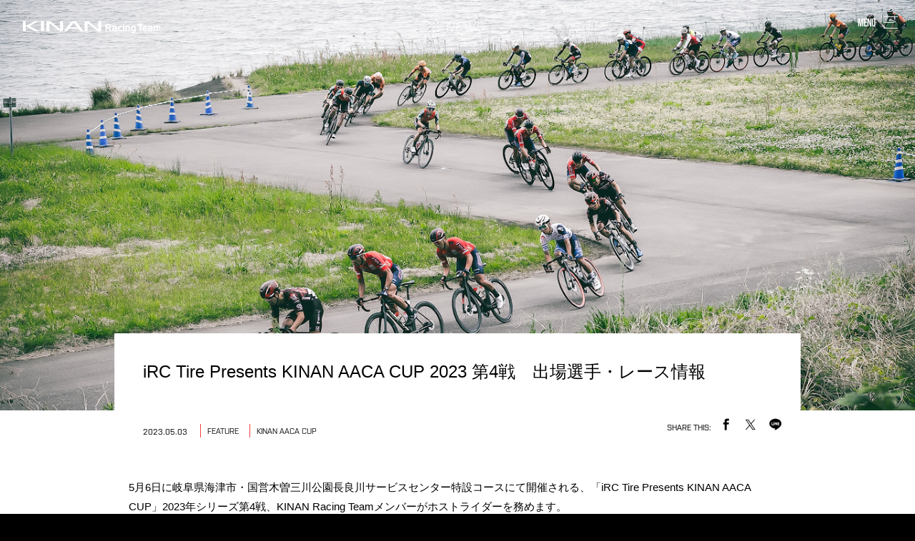

--- FILE ---
content_type: text/html; charset=UTF-8
request_url: https://kinan.racing/news/feature/18380.html
body_size: 12667
content:
<!doctype html>

<head>
    <!-- Global site tag (gtag.js) - Google Analytics -->
    <script async src="https://www.googletagmanager.com/gtag/js?id=UA-65209908-1"></script>
    <script>
    window.dataLayer = window.dataLayer || [];

    function gtag() {
        dataLayer.push(arguments);
    }
    gtag('js', new Date());

    gtag('config', 'UA-65209908-1');
    </script>
    <meta http-equiv="Content-Type" content="text/html; charset=UTF-8">
    <meta http-equiv="X-UA-Compatible" content="IE=edge,chrome=1">
    <meta http-equiv="content-language" content="ja">
    
        
    
    <meta name="viewport" content="width=1100">
    
    <!-- icons -->
    <link rel="shortcut icon" href="/favicon.ico">
    <link rel="apple-touch-icon" href="/apple-touch-icon.png">
    <link rel="apple-touch-icon-precomposed" href="/apple-touch-icon.png">
    <!-- /icons -->
    <link rel="stylesheet" href="https://use.typekit.net/jze2kas.css">
    <link rel="stylesheet" href="/asset/css/default.css" media="all">
    <link rel="stylesheet" href="/asset/css/common.css?202601230521" media="all">
    <link rel="stylesheet" href="/asset/css/animate.css" media="all">
    <link rel="stylesheet" href="/asset/css/slick.css" media="all">
        <script src="https://ajax.googleapis.com/ajax/libs/jquery/2.1.1/jquery.min.js"></script>
    <script src="/asset/js/common.js"></script>
    <script src="/asset/js/scroll.js"></script>
    <script src="/asset/js/slick.min.js"></script>
    <script src="/asset/js/jquery.cookie.js"></script>

        <script>
    $(window).on('load', function() {
        $('header').addClass('in');
    });
    </script>
    
        
		<!-- All in One SEO 4.9.0 - aioseo.com -->
		<title>iRC Tire Presents KINAN AACA CUP 2023 第4戦 出場選手・レース情報 | KINAN Racing Team</title>
	<meta name="robots" content="max-image-preview:large" />
	<meta name="author" content="編集者"/>
	<link rel="canonical" href="https://kinan.racing/news/feature/18380.html" />
	<meta name="generator" content="All in One SEO (AIOSEO) 4.9.0" />
		<meta property="og:locale" content="ja_JP" />
		<meta property="og:site_name" content="KINAN Racing Team" />
		<meta property="og:type" content="article" />
		<meta property="og:title" content="iRC Tire Presents KINAN AACA CUP 2023 第4戦 出場選手・レース情報 | KINAN Racing Team" />
		<meta property="og:url" content="https://kinan.racing/news/feature/18380.html" />
		<meta property="og:image" content="https://kinan.racing/wp-content/uploads/2023/05/DSCF5837_.jpg" />
		<meta property="og:image:secure_url" content="https://kinan.racing/wp-content/uploads/2023/05/DSCF5837_.jpg" />
		<meta property="og:image:width" content="1366" />
		<meta property="og:image:height" content="614" />
		<meta property="article:published_time" content="2023-05-03T05:00:40+00:00" />
		<meta property="article:modified_time" content="2023-05-03T04:52:45+00:00" />
		<meta name="twitter:card" content="summary_large_image" />
		<meta name="twitter:title" content="iRC Tire Presents KINAN AACA CUP 2023 第4戦 出場選手・レース情報 | KINAN Racing Team" />
		<meta name="twitter:image" content="https://kinan.racing/wp-content/uploads/2023/05/DSCF5837_.jpg" />
		<script type="application/ld+json" class="aioseo-schema">
			{"@context":"https:\/\/schema.org","@graph":[{"@type":"Article","@id":"https:\/\/kinan.racing\/news\/feature\/18380.html#article","name":"iRC Tire Presents KINAN AACA CUP 2023 \u7b2c4\u6226 \u51fa\u5834\u9078\u624b\u30fb\u30ec\u30fc\u30b9\u60c5\u5831 | KINAN Racing Team","headline":"iRC Tire Presents KINAN AACA CUP 2023 \u7b2c4\u6226\u3000\u51fa\u5834\u9078\u624b\u30fb\u30ec\u30fc\u30b9\u60c5\u5831","author":{"@id":"https:\/\/kinan.racing\/author\/kct_editor#author"},"publisher":{"@id":"https:\/\/kinan.racing\/#organization"},"image":{"@type":"ImageObject","url":"https:\/\/kinan.racing\/wp-content\/uploads\/2023\/05\/DSCF5837_.jpg","width":1366,"height":614},"datePublished":"2023-05-03T14:00:40+09:00","dateModified":"2023-05-03T13:52:45+09:00","inLanguage":"ja","mainEntityOfPage":{"@id":"https:\/\/kinan.racing\/news\/feature\/18380.html#webpage"},"isPartOf":{"@id":"https:\/\/kinan.racing\/news\/feature\/18380.html#webpage"},"articleSection":"FEATURE"},{"@type":"BreadcrumbList","@id":"https:\/\/kinan.racing\/news\/feature\/18380.html#breadcrumblist","itemListElement":[{"@type":"ListItem","@id":"https:\/\/kinan.racing#listItem","position":1,"name":"\u30db\u30fc\u30e0","item":"https:\/\/kinan.racing","nextItem":{"@type":"ListItem","@id":"https:\/\/kinan.racing\/category\/news#listItem","name":"NEWS"}},{"@type":"ListItem","@id":"https:\/\/kinan.racing\/category\/news#listItem","position":2,"name":"NEWS","item":"https:\/\/kinan.racing\/category\/news","nextItem":{"@type":"ListItem","@id":"https:\/\/kinan.racing\/category\/news\/feature#listItem","name":"FEATURE"},"previousItem":{"@type":"ListItem","@id":"https:\/\/kinan.racing#listItem","name":"\u30db\u30fc\u30e0"}},{"@type":"ListItem","@id":"https:\/\/kinan.racing\/category\/news\/feature#listItem","position":3,"name":"FEATURE","item":"https:\/\/kinan.racing\/category\/news\/feature","nextItem":{"@type":"ListItem","@id":"https:\/\/kinan.racing\/news\/feature\/18380.html#listItem","name":"iRC Tire Presents KINAN AACA CUP 2023 \u7b2c4\u6226\u3000\u51fa\u5834\u9078\u624b\u30fb\u30ec\u30fc\u30b9\u60c5\u5831"},"previousItem":{"@type":"ListItem","@id":"https:\/\/kinan.racing\/category\/news#listItem","name":"NEWS"}},{"@type":"ListItem","@id":"https:\/\/kinan.racing\/news\/feature\/18380.html#listItem","position":4,"name":"iRC Tire Presents KINAN AACA CUP 2023 \u7b2c4\u6226\u3000\u51fa\u5834\u9078\u624b\u30fb\u30ec\u30fc\u30b9\u60c5\u5831","previousItem":{"@type":"ListItem","@id":"https:\/\/kinan.racing\/category\/news\/feature#listItem","name":"FEATURE"}}]},{"@type":"Organization","@id":"https:\/\/kinan.racing\/#organization","name":"KINAN Racing Team","description":"\u56fd\u5185\u5916\u3067\u81ea\u8ee2\u8eca\u30ec\u30fc\u30b9\u6d3b\u52d5\u3092\u884c\u3046\u3001\u30ad\u30ca\u30f3\u30ec\u30fc\u30b7\u30f3\u30b0\u30c1\u30fc\u30e0\u306e\u516c\u5f0f\u30b5\u30a4\u30c8\u3067\u3059\u3002\u9078\u624b\u3084\u30ec\u30fc\u30b9\u306f\u3082\u3061\u308d\u3093\u3001\u30b9\u30bf\u30c3\u30d5\u3084\u30d1\u30fc\u30c8\u30ca\u30fc\u306b\u3044\u305f\u308b\u307e\u3067\u30c6\u30fc\u30e0\u306e\u516c\u5f0f\u60c5\u5831\u3092\u307f\u306a\u3055\u307e\u306b\u304a\u5c4a\u3051\u3057\u307e\u3059\u3002","url":"https:\/\/kinan.racing\/"},{"@type":"Person","@id":"https:\/\/kinan.racing\/author\/kct_editor#author","url":"https:\/\/kinan.racing\/author\/kct_editor","name":"\u7de8\u96c6\u8005","image":{"@type":"ImageObject","@id":"https:\/\/kinan.racing\/news\/feature\/18380.html#authorImage","url":"https:\/\/secure.gravatar.com\/avatar\/b025d777a9369cb62e5523bdd686d0524404e600de8d038d7158d20b6549e672?s=96&d=mm&r=g","width":96,"height":96,"caption":"\u7de8\u96c6\u8005"}},{"@type":"WebPage","@id":"https:\/\/kinan.racing\/news\/feature\/18380.html#webpage","url":"https:\/\/kinan.racing\/news\/feature\/18380.html","name":"iRC Tire Presents KINAN AACA CUP 2023 \u7b2c4\u6226 \u51fa\u5834\u9078\u624b\u30fb\u30ec\u30fc\u30b9\u60c5\u5831 | KINAN Racing Team","inLanguage":"ja","isPartOf":{"@id":"https:\/\/kinan.racing\/#website"},"breadcrumb":{"@id":"https:\/\/kinan.racing\/news\/feature\/18380.html#breadcrumblist"},"author":{"@id":"https:\/\/kinan.racing\/author\/kct_editor#author"},"creator":{"@id":"https:\/\/kinan.racing\/author\/kct_editor#author"},"image":{"@type":"ImageObject","url":"https:\/\/kinan.racing\/wp-content\/uploads\/2023\/05\/DSCF5837_.jpg","@id":"https:\/\/kinan.racing\/news\/feature\/18380.html\/#mainImage","width":1366,"height":614},"primaryImageOfPage":{"@id":"https:\/\/kinan.racing\/news\/feature\/18380.html#mainImage"},"datePublished":"2023-05-03T14:00:40+09:00","dateModified":"2023-05-03T13:52:45+09:00"},{"@type":"WebSite","@id":"https:\/\/kinan.racing\/#website","url":"https:\/\/kinan.racing\/","name":"KINAN Racing Team","description":"\u56fd\u5185\u5916\u3067\u81ea\u8ee2\u8eca\u30ec\u30fc\u30b9\u6d3b\u52d5\u3092\u884c\u3046\u3001\u30ad\u30ca\u30f3\u30ec\u30fc\u30b7\u30f3\u30b0\u30c1\u30fc\u30e0\u306e\u516c\u5f0f\u30b5\u30a4\u30c8\u3067\u3059\u3002\u9078\u624b\u3084\u30ec\u30fc\u30b9\u306f\u3082\u3061\u308d\u3093\u3001\u30b9\u30bf\u30c3\u30d5\u3084\u30d1\u30fc\u30c8\u30ca\u30fc\u306b\u3044\u305f\u308b\u307e\u3067\u30c6\u30fc\u30e0\u306e\u516c\u5f0f\u60c5\u5831\u3092\u307f\u306a\u3055\u307e\u306b\u304a\u5c4a\u3051\u3057\u307e\u3059\u3002","inLanguage":"ja","publisher":{"@id":"https:\/\/kinan.racing\/#organization"}}]}
		</script>
		<!-- All in One SEO -->

<script type="text/javascript">
/* <![CDATA[ */
window._wpemojiSettings = {"baseUrl":"https:\/\/s.w.org\/images\/core\/emoji\/16.0.1\/72x72\/","ext":".png","svgUrl":"https:\/\/s.w.org\/images\/core\/emoji\/16.0.1\/svg\/","svgExt":".svg","source":{"concatemoji":"https:\/\/kinan.racing\/wp-includes\/js\/wp-emoji-release.min.js?ver=6.8.3"}};
/*! This file is auto-generated */
!function(s,n){var o,i,e;function c(e){try{var t={supportTests:e,timestamp:(new Date).valueOf()};sessionStorage.setItem(o,JSON.stringify(t))}catch(e){}}function p(e,t,n){e.clearRect(0,0,e.canvas.width,e.canvas.height),e.fillText(t,0,0);var t=new Uint32Array(e.getImageData(0,0,e.canvas.width,e.canvas.height).data),a=(e.clearRect(0,0,e.canvas.width,e.canvas.height),e.fillText(n,0,0),new Uint32Array(e.getImageData(0,0,e.canvas.width,e.canvas.height).data));return t.every(function(e,t){return e===a[t]})}function u(e,t){e.clearRect(0,0,e.canvas.width,e.canvas.height),e.fillText(t,0,0);for(var n=e.getImageData(16,16,1,1),a=0;a<n.data.length;a++)if(0!==n.data[a])return!1;return!0}function f(e,t,n,a){switch(t){case"flag":return n(e,"\ud83c\udff3\ufe0f\u200d\u26a7\ufe0f","\ud83c\udff3\ufe0f\u200b\u26a7\ufe0f")?!1:!n(e,"\ud83c\udde8\ud83c\uddf6","\ud83c\udde8\u200b\ud83c\uddf6")&&!n(e,"\ud83c\udff4\udb40\udc67\udb40\udc62\udb40\udc65\udb40\udc6e\udb40\udc67\udb40\udc7f","\ud83c\udff4\u200b\udb40\udc67\u200b\udb40\udc62\u200b\udb40\udc65\u200b\udb40\udc6e\u200b\udb40\udc67\u200b\udb40\udc7f");case"emoji":return!a(e,"\ud83e\udedf")}return!1}function g(e,t,n,a){var r="undefined"!=typeof WorkerGlobalScope&&self instanceof WorkerGlobalScope?new OffscreenCanvas(300,150):s.createElement("canvas"),o=r.getContext("2d",{willReadFrequently:!0}),i=(o.textBaseline="top",o.font="600 32px Arial",{});return e.forEach(function(e){i[e]=t(o,e,n,a)}),i}function t(e){var t=s.createElement("script");t.src=e,t.defer=!0,s.head.appendChild(t)}"undefined"!=typeof Promise&&(o="wpEmojiSettingsSupports",i=["flag","emoji"],n.supports={everything:!0,everythingExceptFlag:!0},e=new Promise(function(e){s.addEventListener("DOMContentLoaded",e,{once:!0})}),new Promise(function(t){var n=function(){try{var e=JSON.parse(sessionStorage.getItem(o));if("object"==typeof e&&"number"==typeof e.timestamp&&(new Date).valueOf()<e.timestamp+604800&&"object"==typeof e.supportTests)return e.supportTests}catch(e){}return null}();if(!n){if("undefined"!=typeof Worker&&"undefined"!=typeof OffscreenCanvas&&"undefined"!=typeof URL&&URL.createObjectURL&&"undefined"!=typeof Blob)try{var e="postMessage("+g.toString()+"("+[JSON.stringify(i),f.toString(),p.toString(),u.toString()].join(",")+"));",a=new Blob([e],{type:"text/javascript"}),r=new Worker(URL.createObjectURL(a),{name:"wpTestEmojiSupports"});return void(r.onmessage=function(e){c(n=e.data),r.terminate(),t(n)})}catch(e){}c(n=g(i,f,p,u))}t(n)}).then(function(e){for(var t in e)n.supports[t]=e[t],n.supports.everything=n.supports.everything&&n.supports[t],"flag"!==t&&(n.supports.everythingExceptFlag=n.supports.everythingExceptFlag&&n.supports[t]);n.supports.everythingExceptFlag=n.supports.everythingExceptFlag&&!n.supports.flag,n.DOMReady=!1,n.readyCallback=function(){n.DOMReady=!0}}).then(function(){return e}).then(function(){var e;n.supports.everything||(n.readyCallback(),(e=n.source||{}).concatemoji?t(e.concatemoji):e.wpemoji&&e.twemoji&&(t(e.twemoji),t(e.wpemoji)))}))}((window,document),window._wpemojiSettings);
/* ]]> */
</script>
<style id='wp-emoji-styles-inline-css' type='text/css'>

	img.wp-smiley, img.emoji {
		display: inline !important;
		border: none !important;
		box-shadow: none !important;
		height: 1em !important;
		width: 1em !important;
		margin: 0 0.07em !important;
		vertical-align: -0.1em !important;
		background: none !important;
		padding: 0 !important;
	}
</style>
<link rel='stylesheet' id='wp-block-library-css' href='https://kinan.racing/wp-includes/css/dist/block-library/style.min.css?ver=6.8.3' type='text/css' media='all' />
<style id='classic-theme-styles-inline-css' type='text/css'>
/*! This file is auto-generated */
.wp-block-button__link{color:#fff;background-color:#32373c;border-radius:9999px;box-shadow:none;text-decoration:none;padding:calc(.667em + 2px) calc(1.333em + 2px);font-size:1.125em}.wp-block-file__button{background:#32373c;color:#fff;text-decoration:none}
</style>
<link rel='stylesheet' id='aioseo/css/src/vue/standalone/blocks/table-of-contents/global.scss-css' href='https://kinan.racing/wp-content/plugins/all-in-one-seo-pack/dist/Lite/assets/css/table-of-contents/global.e90f6d47.css?ver=4.9.0' type='text/css' media='all' />
<style id='global-styles-inline-css' type='text/css'>
:root{--wp--preset--aspect-ratio--square: 1;--wp--preset--aspect-ratio--4-3: 4/3;--wp--preset--aspect-ratio--3-4: 3/4;--wp--preset--aspect-ratio--3-2: 3/2;--wp--preset--aspect-ratio--2-3: 2/3;--wp--preset--aspect-ratio--16-9: 16/9;--wp--preset--aspect-ratio--9-16: 9/16;--wp--preset--color--black: #000000;--wp--preset--color--cyan-bluish-gray: #abb8c3;--wp--preset--color--white: #ffffff;--wp--preset--color--pale-pink: #f78da7;--wp--preset--color--vivid-red: #cf2e2e;--wp--preset--color--luminous-vivid-orange: #ff6900;--wp--preset--color--luminous-vivid-amber: #fcb900;--wp--preset--color--light-green-cyan: #7bdcb5;--wp--preset--color--vivid-green-cyan: #00d084;--wp--preset--color--pale-cyan-blue: #8ed1fc;--wp--preset--color--vivid-cyan-blue: #0693e3;--wp--preset--color--vivid-purple: #9b51e0;--wp--preset--gradient--vivid-cyan-blue-to-vivid-purple: linear-gradient(135deg,rgba(6,147,227,1) 0%,rgb(155,81,224) 100%);--wp--preset--gradient--light-green-cyan-to-vivid-green-cyan: linear-gradient(135deg,rgb(122,220,180) 0%,rgb(0,208,130) 100%);--wp--preset--gradient--luminous-vivid-amber-to-luminous-vivid-orange: linear-gradient(135deg,rgba(252,185,0,1) 0%,rgba(255,105,0,1) 100%);--wp--preset--gradient--luminous-vivid-orange-to-vivid-red: linear-gradient(135deg,rgba(255,105,0,1) 0%,rgb(207,46,46) 100%);--wp--preset--gradient--very-light-gray-to-cyan-bluish-gray: linear-gradient(135deg,rgb(238,238,238) 0%,rgb(169,184,195) 100%);--wp--preset--gradient--cool-to-warm-spectrum: linear-gradient(135deg,rgb(74,234,220) 0%,rgb(151,120,209) 20%,rgb(207,42,186) 40%,rgb(238,44,130) 60%,rgb(251,105,98) 80%,rgb(254,248,76) 100%);--wp--preset--gradient--blush-light-purple: linear-gradient(135deg,rgb(255,206,236) 0%,rgb(152,150,240) 100%);--wp--preset--gradient--blush-bordeaux: linear-gradient(135deg,rgb(254,205,165) 0%,rgb(254,45,45) 50%,rgb(107,0,62) 100%);--wp--preset--gradient--luminous-dusk: linear-gradient(135deg,rgb(255,203,112) 0%,rgb(199,81,192) 50%,rgb(65,88,208) 100%);--wp--preset--gradient--pale-ocean: linear-gradient(135deg,rgb(255,245,203) 0%,rgb(182,227,212) 50%,rgb(51,167,181) 100%);--wp--preset--gradient--electric-grass: linear-gradient(135deg,rgb(202,248,128) 0%,rgb(113,206,126) 100%);--wp--preset--gradient--midnight: linear-gradient(135deg,rgb(2,3,129) 0%,rgb(40,116,252) 100%);--wp--preset--font-size--small: 13px;--wp--preset--font-size--medium: 20px;--wp--preset--font-size--large: 36px;--wp--preset--font-size--x-large: 42px;--wp--preset--spacing--20: 0.44rem;--wp--preset--spacing--30: 0.67rem;--wp--preset--spacing--40: 1rem;--wp--preset--spacing--50: 1.5rem;--wp--preset--spacing--60: 2.25rem;--wp--preset--spacing--70: 3.38rem;--wp--preset--spacing--80: 5.06rem;--wp--preset--shadow--natural: 6px 6px 9px rgba(0, 0, 0, 0.2);--wp--preset--shadow--deep: 12px 12px 50px rgba(0, 0, 0, 0.4);--wp--preset--shadow--sharp: 6px 6px 0px rgba(0, 0, 0, 0.2);--wp--preset--shadow--outlined: 6px 6px 0px -3px rgba(255, 255, 255, 1), 6px 6px rgba(0, 0, 0, 1);--wp--preset--shadow--crisp: 6px 6px 0px rgba(0, 0, 0, 1);}:where(.is-layout-flex){gap: 0.5em;}:where(.is-layout-grid){gap: 0.5em;}body .is-layout-flex{display: flex;}.is-layout-flex{flex-wrap: wrap;align-items: center;}.is-layout-flex > :is(*, div){margin: 0;}body .is-layout-grid{display: grid;}.is-layout-grid > :is(*, div){margin: 0;}:where(.wp-block-columns.is-layout-flex){gap: 2em;}:where(.wp-block-columns.is-layout-grid){gap: 2em;}:where(.wp-block-post-template.is-layout-flex){gap: 1.25em;}:where(.wp-block-post-template.is-layout-grid){gap: 1.25em;}.has-black-color{color: var(--wp--preset--color--black) !important;}.has-cyan-bluish-gray-color{color: var(--wp--preset--color--cyan-bluish-gray) !important;}.has-white-color{color: var(--wp--preset--color--white) !important;}.has-pale-pink-color{color: var(--wp--preset--color--pale-pink) !important;}.has-vivid-red-color{color: var(--wp--preset--color--vivid-red) !important;}.has-luminous-vivid-orange-color{color: var(--wp--preset--color--luminous-vivid-orange) !important;}.has-luminous-vivid-amber-color{color: var(--wp--preset--color--luminous-vivid-amber) !important;}.has-light-green-cyan-color{color: var(--wp--preset--color--light-green-cyan) !important;}.has-vivid-green-cyan-color{color: var(--wp--preset--color--vivid-green-cyan) !important;}.has-pale-cyan-blue-color{color: var(--wp--preset--color--pale-cyan-blue) !important;}.has-vivid-cyan-blue-color{color: var(--wp--preset--color--vivid-cyan-blue) !important;}.has-vivid-purple-color{color: var(--wp--preset--color--vivid-purple) !important;}.has-black-background-color{background-color: var(--wp--preset--color--black) !important;}.has-cyan-bluish-gray-background-color{background-color: var(--wp--preset--color--cyan-bluish-gray) !important;}.has-white-background-color{background-color: var(--wp--preset--color--white) !important;}.has-pale-pink-background-color{background-color: var(--wp--preset--color--pale-pink) !important;}.has-vivid-red-background-color{background-color: var(--wp--preset--color--vivid-red) !important;}.has-luminous-vivid-orange-background-color{background-color: var(--wp--preset--color--luminous-vivid-orange) !important;}.has-luminous-vivid-amber-background-color{background-color: var(--wp--preset--color--luminous-vivid-amber) !important;}.has-light-green-cyan-background-color{background-color: var(--wp--preset--color--light-green-cyan) !important;}.has-vivid-green-cyan-background-color{background-color: var(--wp--preset--color--vivid-green-cyan) !important;}.has-pale-cyan-blue-background-color{background-color: var(--wp--preset--color--pale-cyan-blue) !important;}.has-vivid-cyan-blue-background-color{background-color: var(--wp--preset--color--vivid-cyan-blue) !important;}.has-vivid-purple-background-color{background-color: var(--wp--preset--color--vivid-purple) !important;}.has-black-border-color{border-color: var(--wp--preset--color--black) !important;}.has-cyan-bluish-gray-border-color{border-color: var(--wp--preset--color--cyan-bluish-gray) !important;}.has-white-border-color{border-color: var(--wp--preset--color--white) !important;}.has-pale-pink-border-color{border-color: var(--wp--preset--color--pale-pink) !important;}.has-vivid-red-border-color{border-color: var(--wp--preset--color--vivid-red) !important;}.has-luminous-vivid-orange-border-color{border-color: var(--wp--preset--color--luminous-vivid-orange) !important;}.has-luminous-vivid-amber-border-color{border-color: var(--wp--preset--color--luminous-vivid-amber) !important;}.has-light-green-cyan-border-color{border-color: var(--wp--preset--color--light-green-cyan) !important;}.has-vivid-green-cyan-border-color{border-color: var(--wp--preset--color--vivid-green-cyan) !important;}.has-pale-cyan-blue-border-color{border-color: var(--wp--preset--color--pale-cyan-blue) !important;}.has-vivid-cyan-blue-border-color{border-color: var(--wp--preset--color--vivid-cyan-blue) !important;}.has-vivid-purple-border-color{border-color: var(--wp--preset--color--vivid-purple) !important;}.has-vivid-cyan-blue-to-vivid-purple-gradient-background{background: var(--wp--preset--gradient--vivid-cyan-blue-to-vivid-purple) !important;}.has-light-green-cyan-to-vivid-green-cyan-gradient-background{background: var(--wp--preset--gradient--light-green-cyan-to-vivid-green-cyan) !important;}.has-luminous-vivid-amber-to-luminous-vivid-orange-gradient-background{background: var(--wp--preset--gradient--luminous-vivid-amber-to-luminous-vivid-orange) !important;}.has-luminous-vivid-orange-to-vivid-red-gradient-background{background: var(--wp--preset--gradient--luminous-vivid-orange-to-vivid-red) !important;}.has-very-light-gray-to-cyan-bluish-gray-gradient-background{background: var(--wp--preset--gradient--very-light-gray-to-cyan-bluish-gray) !important;}.has-cool-to-warm-spectrum-gradient-background{background: var(--wp--preset--gradient--cool-to-warm-spectrum) !important;}.has-blush-light-purple-gradient-background{background: var(--wp--preset--gradient--blush-light-purple) !important;}.has-blush-bordeaux-gradient-background{background: var(--wp--preset--gradient--blush-bordeaux) !important;}.has-luminous-dusk-gradient-background{background: var(--wp--preset--gradient--luminous-dusk) !important;}.has-pale-ocean-gradient-background{background: var(--wp--preset--gradient--pale-ocean) !important;}.has-electric-grass-gradient-background{background: var(--wp--preset--gradient--electric-grass) !important;}.has-midnight-gradient-background{background: var(--wp--preset--gradient--midnight) !important;}.has-small-font-size{font-size: var(--wp--preset--font-size--small) !important;}.has-medium-font-size{font-size: var(--wp--preset--font-size--medium) !important;}.has-large-font-size{font-size: var(--wp--preset--font-size--large) !important;}.has-x-large-font-size{font-size: var(--wp--preset--font-size--x-large) !important;}
:where(.wp-block-post-template.is-layout-flex){gap: 1.25em;}:where(.wp-block-post-template.is-layout-grid){gap: 1.25em;}
:where(.wp-block-columns.is-layout-flex){gap: 2em;}:where(.wp-block-columns.is-layout-grid){gap: 2em;}
:root :where(.wp-block-pullquote){font-size: 1.5em;line-height: 1.6;}
</style>
<link rel="https://api.w.org/" href="https://kinan.racing/wp-json/" /><link rel="alternate" title="JSON" type="application/json" href="https://kinan.racing/wp-json/wp/v2/posts/18380" /><link rel='shortlink' href='https://kinan.racing/?p=18380' />
<link rel="alternate" title="oEmbed (JSON)" type="application/json+oembed" href="https://kinan.racing/wp-json/oembed/1.0/embed?url=https%3A%2F%2Fkinan.racing%2Fnews%2Ffeature%2F18380.html" />
<link rel="alternate" title="oEmbed (XML)" type="text/xml+oembed" href="https://kinan.racing/wp-json/oembed/1.0/embed?url=https%3A%2F%2Fkinan.racing%2Fnews%2Ffeature%2F18380.html&#038;format=xml" />
</head>

<body>

        <div class="pagejump">
        <figure><img src="/asset/img/common/black.png" alt="" class="pagejumpimg"></figure>
        <div class="loader">Loading...</div>
    </div>

    <nav id="mainMenu">
        <div class="menuBtn">
            <span class="txt">Menu</span>
            <div class="line">
                <span></span>
                <span></span>
                <span></span>
            </div>
        </div>
        <ul class="list01">
            <li><a href="/" >HOME</a></li>
            <li><a href="/news/"  class="act">NEWS</a></li>
            <li><a href="/team" >TEAM</a></li>
            <li><a href="/race/" >RACES</a></li>
            <li><a href="/partner/" >PARTNERS</a></li>
            <li><a href="/contact/" >CONTACT</a></li>
            <li><a href="https://shop.kinan.racing/" target="_blank">STORE</a></li>
        </ul>
        <ul class="list02">
            <li class="fb"><a href="https://www.facebook.com/KINANRacingTeam/" target="_blank">
                    <div class="icoSet"></div>
                </a></li>
            <li class="ig"><a href="https://www.instagram.com/kinanracingteam/" target="_blank">
                    <div class="icoSet"></div>
                </a></li>
            <li class="tw"><a href="https://twitter.com/KINANRacingTeam" target="_blank">
                    <div class="icoSet"></div>
                </a></li>
            <li class="yt"><a href="https://www.youtube.com/c/KINANRacingTeam" target="_blank">
                    <div class="icoSet"></div>
                </a></li>
        </ul>
    </nav>

            <div id="wrap">
            
                            <header>
                                        <h1 class="logo">
                        <a href="/"><img src="/asset/img/common/logo@2x.png?202601230521" alt="KINAN RACING"></a>
                    </h1>
                    <div class="menuBtn">
                        <span class="txt">Menu</span>
                        <div class="line">
                            <span></span>
                            <span></span>
                            <span></span>
                        </div>
                    </div>
                </header>



<script>
$(function() {
    $("#wrap").addClass("white");
$(".newsModule01").addClass("nogallery");});

$(window).on('load', function() {
    $('.mainImg .titBlock').addClass("in");
    $('.newsDetailModule01 .titBlock02').addClass("in");
    $('.newsDetailModule01 .part01,.newsDetailModule01 .part02,.newsDetailModule01 .part03,.newsDetailModule01 .part04,.newsDetailModule01 .part05')
        .addClass("in");
    $('.shareModule02,.relatedRidersWrap').addClass("in");
});
</script>


<div id="contents" class="kaso">
    <article>
        <div class="newsDetailModule01 white">
            <a href="/news" class="btnList pcOnly"><img src="/asset/img/common/btn_list01.svg" alt="NEWS"><span
                    class="name">NEWS</span></a>
            <div class="mainImg">
                            <figure>
				<img src="https://kinan.racing/wp-content/uploads/2023/05/DSCF5837_-1366x614.jpg" class="pcOnly wp-post-image" alt="" decoding="async" fetchpriority="high" srcset="https://kinan.racing/wp-content/uploads/2023/05/DSCF5837_.jpg 1366w, https://kinan.racing/wp-content/uploads/2023/05/DSCF5837_-300x135.jpg 300w, https://kinan.racing/wp-content/uploads/2023/05/DSCF5837_-1024x460.jpg 1024w, https://kinan.racing/wp-content/uploads/2023/05/DSCF5837_-768x345.jpg 768w, https://kinan.racing/wp-content/uploads/2023/05/DSCF5837_-920x414.jpg 920w" sizes="(max-width: 1366px) 100vw, 1366px" />
				<img src="https://kinan.racing/wp-content/uploads/2023/05/DSCF5837_-750x560.jpg" class="smOnly wp-post-image" alt="" decoding="async" />
			</figure>                <div class="titBlock">
                    <time class="smOnly">2023.05.03</time>
                    <h1 class="tit">iRC Tire Presents KINAN AACA CUP 2023 第4戦　出場選手・レース情報</h1>
                    <ul class="tag smOnly">
                        						<li><a href="/news/feature"><span>FEATURE</span></a></li>				<li><a href="https://kinan.racing/?post_type=partner&p=124"><span>KINAN AACA CUP</span></a></li>                    </ul>
                </div>
            </div>
            <div class="titBlock02 pcOnly">
                <time>2023.05.03</time>
                <ul class="tag">
                    						<li><a href="/news/feature"><span>FEATURE</span></a></li>				<li><a href="https://kinan.racing/?post_type=partner&p=124"><span>KINAN AACA CUP</span></a></li>                </ul>
                <div class="share">
                    <span class="txt">SHARE THIS:</span>
                    <ul class="list01">
                        <li class="fb"><a href="https://www.facebook.com/sharer/sharer.php?u=https://kinan.racing/news/feature/18380.html"
                                target="_blank"><img src="/asset/img/common/ico_fb01b@2x.png"
                                    alt="FaceBook"></a></li>
                        <li class="tw"><a
                                href="http://twitter.com/share?url=https://kinan.racing/news/feature/18380.html&text=iRC Tire Presents KINAN AACA CUP 2023 第4戦　出場選手・レース情報"
                                target="_blank"><img src="/asset/img/common/ico_tw01b@2x.png"
                                    alt="Twitter"></a></li>
                        <li class="li"><a href="https://social-plugins.line.me/lineit/share?url=https://kinan.racing/news/feature/18380.html"
                                target="_blank"><img src="/asset/img/common/ico_line01b@2x.png"
                                    alt="LINE"></a></li>
                    </ul>
                </div>
            </div>
            			<div class="part01">
				5月6日に岐阜県海津市・国営木曽三川公園長良川サービスセンター特設コースにて開催される、「iRC Tire Presents KINAN AACA CUP」2023年シリーズ第4戦、KINAN Racing Teamメンバーがホストライダーを務めます。
			</div>			<div class="part02 type2">
				<figure><img src="https://kinan.racing/wp-content/uploads/2023/05/aaca4-920x920.jpg" alt=""></figure>
				
			</div>			<div class="part01">
				・出場予定選手<br />
花田聖誠<br />
白川幸希<br />
トマ・ルバ<br />
新城雄大<br />
津田悠義<br />
<br />
※出場選手は5月3日時点。当日変更の場合あり
			</div>			<div class="part01">
				<b>●iRC Tire Presents KINAN AACA CUP 2023　第4戦</b><br />
5月6日（土）<br />
岐阜県海津市・国営木曽三川公園長良川サービスセンター前特設コース<br />
 <br />
KINAN Racing Team出走　1-1クラス　11:30スタート<br />
5.1km×20周回＝102km<br />
<br />
レース以外にも、各種プログラムにKINANメンバーが参加し、会場を盛り上げます。
			</div>			<div class="part01">
				そのほか、レース・各種プログラムの詳細はシリーズ公式ウェブサイトをご覧ください。<br />
<a href="https://www.coupedeaaca.com/">https://www.coupedeaaca.com/</a>
			</div>        </div>

        <div class="shareModule02">
            <span class="txt">SHARE THIS:</span>
            <ul class="list01">
                <li class="fb"><a href="https://www.facebook.com/sharer/sharer.php?u=https://kinan.racing/news/feature/18380.html"
                        target="_blank"><img src="/asset/img/common/ico_fb01b@2x.png" alt="FaceBook"></a>
                </li>
                <li class="tw"><a href="http://twitter.com/share?url=https://kinan.racing/news/feature/18380.html&text=iRC Tire Presents KINAN AACA CUP 2023 第4戦　出場選手・レース情報"
                        target="_blank"><img src="/asset/img/common/ico_tw01b@2x.png" alt="Twitter"></a>
                </li>
                <li class="li"><a href="https://social-plugins.line.me/lineit/share?url=https://kinan.racing/news/feature/18380.html"
                        target="_blank"><img src="/asset/img/common/ico_line01b@2x.png" alt="LINE"></a>
                </li>
            </ul>
        </div>

        <!--▼関連レーサー-->
        	<div class="relatedRidersWrap">
		<div class="relatedRidersModule">
			<strong class="tit">RELATED RIDERS：</strong>
			<ul class="list01">
								<li><a href="https://kinan.racing/team/lebas-2">
											<figure>
						<img src="https://kinan.racing/wp-content/uploads/2024/01/Rider2026_Thomas_LEBAS_015_l-128x128.jpg" class="attachment-thum128 size-thum128 wp-post-image" alt="トマ・ルバ" decoding="async" srcset="https://kinan.racing/wp-content/uploads/2024/01/Rider2026_Thomas_LEBAS_015_l-128x128.jpg 128w, https://kinan.racing/wp-content/uploads/2024/01/Rider2026_Thomas_LEBAS_015_l-150x150.jpg 150w" sizes="(max-width: 128px) 100vw, 128px" />
						</figure>
<img src="https://kinan.racing/wp-content/uploads/2024/01/Rider2026_Thomas_LEBAS_015_l-1366x614.jpg" class="setPc wp-post-image" alt="" decoding="async" loading="lazy" />
<img src="https://kinan.racing/wp-content/uploads/2024/01/Rider2026_Thomas_LEBAS_015_l-750x560.jpg" class="setSm wp-post-image" alt="" decoding="async" loading="lazy" />
					<div class="name">トマ・ルバ</div>
					</a>
				</li>				<li><a href="https://kinan.racing/team/arashiro">
											<figure>
						<img src="https://kinan.racing/wp-content/uploads/2024/01/Rider2026_Yudai_ARASHIRO_015_l-128x128.jpg" class="attachment-thum128 size-thum128 wp-post-image" alt="新城 雄大" decoding="async" loading="lazy" srcset="https://kinan.racing/wp-content/uploads/2024/01/Rider2026_Yudai_ARASHIRO_015_l-128x128.jpg 128w, https://kinan.racing/wp-content/uploads/2024/01/Rider2026_Yudai_ARASHIRO_015_l-150x150.jpg 150w" sizes="auto, (max-width: 128px) 100vw, 128px" />
						</figure>
<img src="https://kinan.racing/wp-content/uploads/2024/01/Rider2026_Yudai_ARASHIRO_015_l-1366x614.jpg" class="setPc wp-post-image" alt="" decoding="async" loading="lazy" />
<img src="https://kinan.racing/wp-content/uploads/2024/01/Rider2026_Yudai_ARASHIRO_015_l-750x560.jpg" class="setSm wp-post-image" alt="" decoding="async" loading="lazy" />
					<div class="name">新城 雄大</div>
					</a>
				</li>
			</ul>
		</div>
	</div>        <!--▲関連レーサー-->

        
        <!--▼RELATED ARTICLE-->
            <div class="newsModule01Wrap nobg">
		<div class="newsModule01 archive">
			<div class="btnListBox">
				<a href="/news/" class="btnList smOnly"><img src="/asset/img/common/btn_list01.svg" alt=""><span class="name">NEWS</span></a>
			</div>
			<strong class="tit04">RELATED ARTICLE：</strong>
			<div class="newsWrap">
							<section class="item feature">
				<a href="https://kinan.racing/news/feature/24897.html">
					<figure><img src="https://kinan.racing/wp-content/uploads/2026/01/503f72ba972eed0abf06408fd0932f5d-1366x614.jpg" class="attachment-main1 size-main1 wp-post-image" alt="" decoding="async" loading="lazy" /></figure><img src="https://kinan.racing/wp-content/uploads/2026/01/503f72ba972eed0abf06408fd0932f5d-1366x614.jpg" class="setPc wp-post-image" alt="" decoding="async" loading="lazy" /><img src="https://kinan.racing/wp-content/uploads/2026/01/503f72ba972eed0abf06408fd0932f5d-750x560.jpg" class="setSm wp-post-image" alt="" decoding="async" loading="lazy" />
				</a>
				<div class="box ">
					<a href="https://kinan.racing/news/feature/24897.html">
						<time class="date">2026.01.21</time>
						<h2 class="tit02">オフィシャルウェブショップ「KINAN Racing Team 応援旗2026」販売開始のお知らせ</h2>
					</a>
					<ul class="tag">
						<li><a href="/category/news/feature"><span>FEATURE</span></a></li>
						
					</ul>
				</div>
			</section>			<section class="item feature">
				<a href="https://kinan.racing/news/feature/24893.html">
					<figure><img src="https://kinan.racing/wp-content/uploads/2026/01/Rider2026_Sota_SHINGU_002_eyecatch.jpg" class="attachment-main1 size-main1 wp-post-image" alt="" decoding="async" loading="lazy" srcset="https://kinan.racing/wp-content/uploads/2026/01/Rider2026_Sota_SHINGU_002_eyecatch.jpg 1366w, https://kinan.racing/wp-content/uploads/2026/01/Rider2026_Sota_SHINGU_002_eyecatch-300x135.jpg 300w, https://kinan.racing/wp-content/uploads/2026/01/Rider2026_Sota_SHINGU_002_eyecatch-1024x460.jpg 1024w, https://kinan.racing/wp-content/uploads/2026/01/Rider2026_Sota_SHINGU_002_eyecatch-768x345.jpg 768w, https://kinan.racing/wp-content/uploads/2026/01/Rider2026_Sota_SHINGU_002_eyecatch-920x414.jpg 920w" sizes="auto, (max-width: 1366px) 100vw, 1366px" /></figure><img src="https://kinan.racing/wp-content/uploads/2026/01/Rider2026_Sota_SHINGU_002_eyecatch.jpg" class="setPc wp-post-image" alt="" decoding="async" loading="lazy" srcset="https://kinan.racing/wp-content/uploads/2026/01/Rider2026_Sota_SHINGU_002_eyecatch.jpg 1366w, https://kinan.racing/wp-content/uploads/2026/01/Rider2026_Sota_SHINGU_002_eyecatch-300x135.jpg 300w, https://kinan.racing/wp-content/uploads/2026/01/Rider2026_Sota_SHINGU_002_eyecatch-1024x460.jpg 1024w, https://kinan.racing/wp-content/uploads/2026/01/Rider2026_Sota_SHINGU_002_eyecatch-768x345.jpg 768w, https://kinan.racing/wp-content/uploads/2026/01/Rider2026_Sota_SHINGU_002_eyecatch-920x414.jpg 920w" sizes="auto, (max-width: 1366px) 100vw, 1366px" /><img src="https://kinan.racing/wp-content/uploads/2026/01/Rider2026_Sota_SHINGU_002_eyecatch-750x560.jpg" class="setSm wp-post-image" alt="" decoding="async" loading="lazy" />
				</a>
				<div class="box ">
					<a href="https://kinan.racing/news/feature/24893.html">
						<time class="date">2026.01.20</time>
						<h2 class="tit02">メディア出演情報・新宮颯太選手　FM新宮「ハロー！新宮」</h2>
					</a>
					<ul class="tag">
						<li><a href="/category/news/feature"><span>FEATURE</span></a></li>
						
					</ul>
				</div>
			</section>			<section class="item feature">
				<a href="https://kinan.racing/news/feature/24883.html">
					<figure><img src="https://kinan.racing/wp-content/uploads/2026/01/180A4951-2_.jpg" class="attachment-main1 size-main1 wp-post-image" alt="" decoding="async" loading="lazy" srcset="https://kinan.racing/wp-content/uploads/2026/01/180A4951-2_.jpg 1366w, https://kinan.racing/wp-content/uploads/2026/01/180A4951-2_-300x135.jpg 300w, https://kinan.racing/wp-content/uploads/2026/01/180A4951-2_-1024x460.jpg 1024w, https://kinan.racing/wp-content/uploads/2026/01/180A4951-2_-768x345.jpg 768w, https://kinan.racing/wp-content/uploads/2026/01/180A4951-2_-920x414.jpg 920w" sizes="auto, (max-width: 1366px) 100vw, 1366px" /></figure><img src="https://kinan.racing/wp-content/uploads/2026/01/180A4951-2_.jpg" class="setPc wp-post-image" alt="" decoding="async" loading="lazy" srcset="https://kinan.racing/wp-content/uploads/2026/01/180A4951-2_.jpg 1366w, https://kinan.racing/wp-content/uploads/2026/01/180A4951-2_-300x135.jpg 300w, https://kinan.racing/wp-content/uploads/2026/01/180A4951-2_-1024x460.jpg 1024w, https://kinan.racing/wp-content/uploads/2026/01/180A4951-2_-768x345.jpg 768w, https://kinan.racing/wp-content/uploads/2026/01/180A4951-2_-920x414.jpg 920w" sizes="auto, (max-width: 1366px) 100vw, 1366px" /><img src="https://kinan.racing/wp-content/uploads/2026/01/180A4951-2_-750x560.jpg" class="setSm wp-post-image" alt="" decoding="async" loading="lazy" />
				</a>
				<div class="box ">
					<a href="https://kinan.racing/news/feature/24883.html">
						<time class="date">2026.01.19</time>
						<h2 class="tit02">ツアー・オブ・シャールジャ（UCIアジアツアー2.2）　出場選手・レース情報</h2>
					</a>
					<ul class="tag">
						<li><a href="/category/news/feature"><span>FEATURE</span></a></li>
						<li><a href="https://kinan.racing/race/tourofsharjah2026"><span>ツアー・オブ・シャールジャ</span></a></li>
					</ul>
				</div>
			</section>			<section class="item feature">
				<a href="https://kinan.racing/news/feature/24873.html">
					<figure><img src="https://kinan.racing/wp-content/uploads/2026/01/ws_t.jpg" class="attachment-main1 size-main1 wp-post-image" alt="" decoding="async" loading="lazy" srcset="https://kinan.racing/wp-content/uploads/2026/01/ws_t.jpg 1366w, https://kinan.racing/wp-content/uploads/2026/01/ws_t-300x135.jpg 300w, https://kinan.racing/wp-content/uploads/2026/01/ws_t-1024x460.jpg 1024w, https://kinan.racing/wp-content/uploads/2026/01/ws_t-768x345.jpg 768w, https://kinan.racing/wp-content/uploads/2026/01/ws_t-920x414.jpg 920w" sizes="auto, (max-width: 1366px) 100vw, 1366px" /></figure><img src="https://kinan.racing/wp-content/uploads/2026/01/ws_t.jpg" class="setPc wp-post-image" alt="" decoding="async" loading="lazy" srcset="https://kinan.racing/wp-content/uploads/2026/01/ws_t.jpg 1366w, https://kinan.racing/wp-content/uploads/2026/01/ws_t-300x135.jpg 300w, https://kinan.racing/wp-content/uploads/2026/01/ws_t-1024x460.jpg 1024w, https://kinan.racing/wp-content/uploads/2026/01/ws_t-768x345.jpg 768w, https://kinan.racing/wp-content/uploads/2026/01/ws_t-920x414.jpg 920w" sizes="auto, (max-width: 1366px) 100vw, 1366px" /><img src="https://kinan.racing/wp-content/uploads/2026/01/ws_t-750x560.jpg" class="setSm wp-post-image" alt="" decoding="async" loading="lazy" />
				</a>
				<div class="box ">
					<a href="https://kinan.racing/news/feature/24873.html">
						<time class="date">2026.01.14</time>
						<h2 class="tit02">2026 KINAN Racing Team オフィシャルグッズ販売開始のお知らせ</h2>
					</a>
					<ul class="tag">
						<li><a href="/category/news/feature"><span>FEATURE</span></a></li>
						
					</ul>
				</div>
			</section>			<section class="item feature">
				<a href="https://kinan.racing/news/feature/24871.html">
					<figure><img src="https://kinan.racing/wp-content/uploads/2026/01/Rider2026_Genki_YAMAMOTO_002_e.jpg" class="attachment-main1 size-main1 wp-post-image" alt="" decoding="async" loading="lazy" srcset="https://kinan.racing/wp-content/uploads/2026/01/Rider2026_Genki_YAMAMOTO_002_e.jpg 1366w, https://kinan.racing/wp-content/uploads/2026/01/Rider2026_Genki_YAMAMOTO_002_e-300x135.jpg 300w, https://kinan.racing/wp-content/uploads/2026/01/Rider2026_Genki_YAMAMOTO_002_e-1024x460.jpg 1024w, https://kinan.racing/wp-content/uploads/2026/01/Rider2026_Genki_YAMAMOTO_002_e-768x345.jpg 768w, https://kinan.racing/wp-content/uploads/2026/01/Rider2026_Genki_YAMAMOTO_002_e-920x414.jpg 920w" sizes="auto, (max-width: 1366px) 100vw, 1366px" /></figure><img src="https://kinan.racing/wp-content/uploads/2026/01/Rider2026_Genki_YAMAMOTO_002_e.jpg" class="setPc wp-post-image" alt="" decoding="async" loading="lazy" srcset="https://kinan.racing/wp-content/uploads/2026/01/Rider2026_Genki_YAMAMOTO_002_e.jpg 1366w, https://kinan.racing/wp-content/uploads/2026/01/Rider2026_Genki_YAMAMOTO_002_e-300x135.jpg 300w, https://kinan.racing/wp-content/uploads/2026/01/Rider2026_Genki_YAMAMOTO_002_e-1024x460.jpg 1024w, https://kinan.racing/wp-content/uploads/2026/01/Rider2026_Genki_YAMAMOTO_002_e-768x345.jpg 768w, https://kinan.racing/wp-content/uploads/2026/01/Rider2026_Genki_YAMAMOTO_002_e-920x414.jpg 920w" sizes="auto, (max-width: 1366px) 100vw, 1366px" /><img src="https://kinan.racing/wp-content/uploads/2026/01/Rider2026_Genki_YAMAMOTO_002_e-750x560.jpg" class="setSm wp-post-image" alt="" decoding="async" loading="lazy" />
				</a>
				<div class="box ">
					<a href="https://kinan.racing/news/feature/24871.html">
						<time class="date">2026.01.13</time>
						<h2 class="tit02">メディア出演情報・山本元喜選手　FM新宮「ハロー！新宮」</h2>
					</a>
					<ul class="tag">
						<li><a href="/category/news/feature"><span>FEATURE</span></a></li>
						<li><a href="https://kinan.racing/partner/fmshingu"><span>FM新宮</span></a></li>
					</ul>
				</div>
			</section>			<section class="item feature">
				<a href="https://kinan.racing/news/feature/24858.html">
					<figure><img src="https://kinan.racing/wp-content/uploads/2026/01/Rider2026_Genki_YAMAMOTO_002_e.jpg" class="attachment-main1 size-main1 wp-post-image" alt="" decoding="async" loading="lazy" srcset="https://kinan.racing/wp-content/uploads/2026/01/Rider2026_Genki_YAMAMOTO_002_e.jpg 1366w, https://kinan.racing/wp-content/uploads/2026/01/Rider2026_Genki_YAMAMOTO_002_e-300x135.jpg 300w, https://kinan.racing/wp-content/uploads/2026/01/Rider2026_Genki_YAMAMOTO_002_e-1024x460.jpg 1024w, https://kinan.racing/wp-content/uploads/2026/01/Rider2026_Genki_YAMAMOTO_002_e-768x345.jpg 768w, https://kinan.racing/wp-content/uploads/2026/01/Rider2026_Genki_YAMAMOTO_002_e-920x414.jpg 920w" sizes="auto, (max-width: 1366px) 100vw, 1366px" /></figure><img src="https://kinan.racing/wp-content/uploads/2026/01/Rider2026_Genki_YAMAMOTO_002_e.jpg" class="setPc wp-post-image" alt="" decoding="async" loading="lazy" srcset="https://kinan.racing/wp-content/uploads/2026/01/Rider2026_Genki_YAMAMOTO_002_e.jpg 1366w, https://kinan.racing/wp-content/uploads/2026/01/Rider2026_Genki_YAMAMOTO_002_e-300x135.jpg 300w, https://kinan.racing/wp-content/uploads/2026/01/Rider2026_Genki_YAMAMOTO_002_e-1024x460.jpg 1024w, https://kinan.racing/wp-content/uploads/2026/01/Rider2026_Genki_YAMAMOTO_002_e-768x345.jpg 768w, https://kinan.racing/wp-content/uploads/2026/01/Rider2026_Genki_YAMAMOTO_002_e-920x414.jpg 920w" sizes="auto, (max-width: 1366px) 100vw, 1366px" /><img src="https://kinan.racing/wp-content/uploads/2026/01/Rider2026_Genki_YAMAMOTO_002_e-750x560.jpg" class="setSm wp-post-image" alt="" decoding="async" loading="lazy" />
				</a>
				<div class="box ">
					<a href="https://kinan.racing/news/feature/24858.html">
						<time class="date">2026.01.06</time>
						<h2 class="tit02">メディア出演情報・山本元喜選手　FM新宮「ハロー！新宮」</h2>
					</a>
					<ul class="tag">
						<li><a href="/category/news/feature"><span>FEATURE</span></a></li>
						<li><a href="https://kinan.racing/partner/fmshingu"><span>FM新宮</span></a></li>
					</ul>
				</div>
			</section>			<section class="item feature">
				<a href="https://kinan.racing/news/feature/24852.html">
					<figure><img src="https://kinan.racing/wp-content/uploads/2025/12/6e189a0459b79cbb1b4aa5911ba82542.jpg" class="attachment-main1 size-main1 wp-post-image" alt="" decoding="async" loading="lazy" srcset="https://kinan.racing/wp-content/uploads/2025/12/6e189a0459b79cbb1b4aa5911ba82542.jpg 1366w, https://kinan.racing/wp-content/uploads/2025/12/6e189a0459b79cbb1b4aa5911ba82542-300x135.jpg 300w, https://kinan.racing/wp-content/uploads/2025/12/6e189a0459b79cbb1b4aa5911ba82542-1024x460.jpg 1024w, https://kinan.racing/wp-content/uploads/2025/12/6e189a0459b79cbb1b4aa5911ba82542-768x345.jpg 768w, https://kinan.racing/wp-content/uploads/2025/12/6e189a0459b79cbb1b4aa5911ba82542-920x414.jpg 920w" sizes="auto, (max-width: 1366px) 100vw, 1366px" /></figure><img src="https://kinan.racing/wp-content/uploads/2025/12/6e189a0459b79cbb1b4aa5911ba82542.jpg" class="setPc wp-post-image" alt="" decoding="async" loading="lazy" srcset="https://kinan.racing/wp-content/uploads/2025/12/6e189a0459b79cbb1b4aa5911ba82542.jpg 1366w, https://kinan.racing/wp-content/uploads/2025/12/6e189a0459b79cbb1b4aa5911ba82542-300x135.jpg 300w, https://kinan.racing/wp-content/uploads/2025/12/6e189a0459b79cbb1b4aa5911ba82542-1024x460.jpg 1024w, https://kinan.racing/wp-content/uploads/2025/12/6e189a0459b79cbb1b4aa5911ba82542-768x345.jpg 768w, https://kinan.racing/wp-content/uploads/2025/12/6e189a0459b79cbb1b4aa5911ba82542-920x414.jpg 920w" sizes="auto, (max-width: 1366px) 100vw, 1366px" /><img src="https://kinan.racing/wp-content/uploads/2025/12/6e189a0459b79cbb1b4aa5911ba82542-750x560.jpg" class="setSm wp-post-image" alt="" decoding="async" loading="lazy" />
				</a>
				<div class="box ">
					<a href="https://kinan.racing/news/feature/24852.html">
						<time class="date">2026.01.05</time>
						<h2 class="tit02">メディア出演情報　テレビ和歌山「WTV NEWS」</h2>
					</a>
					<ul class="tag">
						<li><a href="/category/news/feature"><span>FEATURE</span></a></li>
						
					</ul>
				</div>
			</section>			<section class="item feature">
				<a href="https://kinan.racing/news/feature/24812.html">
					<figure><img src="https://kinan.racing/wp-content/uploads/2025/12/a7795a40de08700adf25b86e47837eeb.jpg" class="attachment-main1 size-main1 wp-post-image" alt="" decoding="async" loading="lazy" srcset="https://kinan.racing/wp-content/uploads/2025/12/a7795a40de08700adf25b86e47837eeb.jpg 1366w, https://kinan.racing/wp-content/uploads/2025/12/a7795a40de08700adf25b86e47837eeb-300x135.jpg 300w, https://kinan.racing/wp-content/uploads/2025/12/a7795a40de08700adf25b86e47837eeb-1024x460.jpg 1024w, https://kinan.racing/wp-content/uploads/2025/12/a7795a40de08700adf25b86e47837eeb-768x345.jpg 768w, https://kinan.racing/wp-content/uploads/2025/12/a7795a40de08700adf25b86e47837eeb-920x414.jpg 920w" sizes="auto, (max-width: 1366px) 100vw, 1366px" /></figure><img src="https://kinan.racing/wp-content/uploads/2025/12/a7795a40de08700adf25b86e47837eeb.jpg" class="setPc wp-post-image" alt="" decoding="async" loading="lazy" srcset="https://kinan.racing/wp-content/uploads/2025/12/a7795a40de08700adf25b86e47837eeb.jpg 1366w, https://kinan.racing/wp-content/uploads/2025/12/a7795a40de08700adf25b86e47837eeb-300x135.jpg 300w, https://kinan.racing/wp-content/uploads/2025/12/a7795a40de08700adf25b86e47837eeb-1024x460.jpg 1024w, https://kinan.racing/wp-content/uploads/2025/12/a7795a40de08700adf25b86e47837eeb-768x345.jpg 768w, https://kinan.racing/wp-content/uploads/2025/12/a7795a40de08700adf25b86e47837eeb-920x414.jpg 920w" sizes="auto, (max-width: 1366px) 100vw, 1366px" /><img src="https://kinan.racing/wp-content/uploads/2025/12/a7795a40de08700adf25b86e47837eeb-750x560.jpg" class="setSm wp-post-image" alt="" decoding="async" loading="lazy" />
				</a>
				<div class="box ">
					<a href="https://kinan.racing/news/feature/24812.html">
						<time class="date">2026.01.01</time>
						<h2 class="tit02">新年のご挨拶</h2>
					</a>
					<ul class="tag">
						<li><a href="/category/news/feature"><span>FEATURE</span></a></li>
						
					</ul>
				</div>
			</section>
			</div>
		</div>
    </div>        <!--▲RELATED ARTICLE-->

    </article>
</div>




<footer>
    <div class="inner">
        <h1 class="logo"><a href="/"><img src="/asset/img/common/logo_foot01@2x.png?202601230521"
                    alt="KINAN Racing Team"></a></h1>
        <ul class="menu">
            <li><a href="/news/">NEWS</a></li>
            <li><a href="/team/">TEAM</a></li>
            <li><a href="/race/">RACES</a></li>
            <li><a href="/partner/">PARTNERS</a></li>
            <li><a href="/contact">CONTACT</a></li>
            <li><a href="https://shop.kinan.racing/" target="_blank">STORE</a></li>
        </ul>
    </div>

    <div class="partnerLink">
        <ul class="menu footslide">
            		<li><a href="https://kinan.racing/partner/kinan"><img src="https://kinan.racing/wp-content/uploads/2018/06/logo_partner01-3.svg" class="attachment-post-thumbnail size-post-thumbnail wp-post-image" alt="" decoding="async" loading="lazy" /></a></li>		<li><a href="https://kinan.racing/partner/raffine"><img src="https://kinan.racing/wp-content/uploads/2022/12/raffine_web_.png" class="attachment-post-thumbnail size-post-thumbnail wp-post-image" alt="" decoding="async" loading="lazy" /></a></li>		<li><a href="https://kinan.racing/partner/natural-body"><img src="https://kinan.racing/wp-content/uploads/2024/12/e6bb93b74a055b4418d730822abc3bab.png" class="attachment-post-thumbnail size-post-thumbnail wp-post-image" alt="" decoding="async" loading="lazy" srcset="https://kinan.racing/wp-content/uploads/2024/12/e6bb93b74a055b4418d730822abc3bab.png 695w, https://kinan.racing/wp-content/uploads/2024/12/e6bb93b74a055b4418d730822abc3bab-300x39.png 300w" sizes="auto, (max-width: 695px) 100vw, 695px" /></a></li>		<li><a href="https://kinan.racing/partner/sumitomo"><img src="https://kinan.racing/wp-content/uploads/2024/12/06941a40cdc30aa3569d7456c382a95a.png" class="attachment-post-thumbnail size-post-thumbnail wp-post-image" alt="" decoding="async" loading="lazy" srcset="https://kinan.racing/wp-content/uploads/2024/12/06941a40cdc30aa3569d7456c382a95a.png 695w, https://kinan.racing/wp-content/uploads/2024/12/06941a40cdc30aa3569d7456c382a95a-300x41.png 300w" sizes="auto, (max-width: 695px) 100vw, 695px" /></a></li>		<li><a href="https://kinan.racing/partner/wakita"><img src="https://kinan.racing/wp-content/uploads/2025/01/wakita_ws.png" class="attachment-post-thumbnail size-post-thumbnail wp-post-image" alt="" decoding="async" loading="lazy" /></a></li>		<li><a href="https://kinan.racing/partner/kubota"><img src="https://kinan.racing/wp-content/uploads/2025/02/99ef35af99933ef907abdd555f59f23c.png" class="attachment-post-thumbnail size-post-thumbnail wp-post-image" alt="" decoding="async" loading="lazy" srcset="https://kinan.racing/wp-content/uploads/2025/02/99ef35af99933ef907abdd555f59f23c.png 1000w, https://kinan.racing/wp-content/uploads/2025/02/99ef35af99933ef907abdd555f59f23c-300x26.png 300w, https://kinan.racing/wp-content/uploads/2025/02/99ef35af99933ef907abdd555f59f23c-768x66.png 768w, https://kinan.racing/wp-content/uploads/2025/02/99ef35af99933ef907abdd555f59f23c-920x79.png 920w" sizes="auto, (max-width: 1000px) 100vw, 1000px" /></a></li>		<li><a href="https://kinan.racing/partner/hishihira"><img src="https://kinan.racing/wp-content/uploads/2025/02/hishihira_.png" class="attachment-post-thumbnail size-post-thumbnail wp-post-image" alt="" decoding="async" loading="lazy" srcset="https://kinan.racing/wp-content/uploads/2025/02/hishihira_.png 1000w, https://kinan.racing/wp-content/uploads/2025/02/hishihira_-300x38.png 300w, https://kinan.racing/wp-content/uploads/2025/02/hishihira_-768x98.png 768w, https://kinan.racing/wp-content/uploads/2025/02/hishihira_-920x118.png 920w" sizes="auto, (max-width: 1000px) 100vw, 1000px" /></a></li>		<li><a href="https://kinan.racing/partner/urashima"><img src="https://kinan.racing/wp-content/uploads/2025/01/83603afd2bf811f3ac1f2696a73252f4-1.png" class="attachment-post-thumbnail size-post-thumbnail wp-post-image" alt="" decoding="async" loading="lazy" srcset="https://kinan.racing/wp-content/uploads/2025/01/83603afd2bf811f3ac1f2696a73252f4-1.png 602w, https://kinan.racing/wp-content/uploads/2025/01/83603afd2bf811f3ac1f2696a73252f4-1-300x25.png 300w" sizes="auto, (max-width: 602px) 100vw, 602px" /></a></li>		<li><a href="https://kinan.racing/partner/thekumanoshimbun"><img src="https://kinan.racing/wp-content/uploads/2024/12/1df502bdf2289e61d470389d97d1c74a-1.png" class="attachment-post-thumbnail size-post-thumbnail wp-post-image" alt="" decoding="async" loading="lazy" /></a></li>		<li><a href="https://kinan.racing/partner/yuasa"><img src="https://kinan.racing/wp-content/uploads/2025/02/yuasa_ws.png" class="attachment-post-thumbnail size-post-thumbnail wp-post-image" alt="" decoding="async" loading="lazy" srcset="https://kinan.racing/wp-content/uploads/2025/02/yuasa_ws.png 1000w, https://kinan.racing/wp-content/uploads/2025/02/yuasa_ws-300x60.png 300w, https://kinan.racing/wp-content/uploads/2025/02/yuasa_ws-768x153.png 768w, https://kinan.racing/wp-content/uploads/2025/02/yuasa_ws-920x183.png 920w" sizes="auto, (max-width: 1000px) 100vw, 1000px" /></a></li>		<li><a href="https://kinan.racing/partner/%e3%83%a4%e3%83%b3%e3%83%9e%e3%83%bc"><img src="https://kinan.racing/wp-content/uploads/2025/12/9e0a31e77afdfb3a77d02675ab45a9d1.png" class="attachment-post-thumbnail size-post-thumbnail wp-post-image" alt="" decoding="async" loading="lazy" srcset="https://kinan.racing/wp-content/uploads/2025/12/9e0a31e77afdfb3a77d02675ab45a9d1.png 500w, https://kinan.racing/wp-content/uploads/2025/12/9e0a31e77afdfb3a77d02675ab45a9d1-300x36.png 300w" sizes="auto, (max-width: 500px) 100vw, 500px" /></a></li>		<li><a href="https://kinan.racing/partner/aichi-corp"><img src="https://kinan.racing/wp-content/uploads/2026/01/50e5c2d9abb89e5f63574648fd8e51b1.png" class="attachment-post-thumbnail size-post-thumbnail wp-post-image" alt="" decoding="async" loading="lazy" srcset="https://kinan.racing/wp-content/uploads/2026/01/50e5c2d9abb89e5f63574648fd8e51b1.png 357w, https://kinan.racing/wp-content/uploads/2026/01/50e5c2d9abb89e5f63574648fd8e51b1-300x92.png 300w" sizes="auto, (max-width: 357px) 100vw, 357px" /></a></li>		<li><a href="https://kinan.racing/partner/%e6%a0%aa%e5%bc%8f%e4%bc%9a%e7%a4%be%e3%82%bf%e3%83%80%e3%83%8e"><img src="https://kinan.racing/wp-content/uploads/2026/01/8e7538d6363a39cb7a56ab2df90ddfde.png" class="attachment-post-thumbnail size-post-thumbnail wp-post-image" alt="" decoding="async" loading="lazy" srcset="https://kinan.racing/wp-content/uploads/2026/01/8e7538d6363a39cb7a56ab2df90ddfde.png 784w, https://kinan.racing/wp-content/uploads/2026/01/8e7538d6363a39cb7a56ab2df90ddfde-300x77.png 300w, https://kinan.racing/wp-content/uploads/2026/01/8e7538d6363a39cb7a56ab2df90ddfde-768x196.png 768w" sizes="auto, (max-width: 784px) 100vw, 784px" /></a></li>		<li><a href="https://kinan.racing/partner/regar"><img src="https://kinan.racing/wp-content/uploads/2023/12/REGAR-MARINE_w.png" class="attachment-post-thumbnail size-post-thumbnail wp-post-image" alt="" decoding="async" loading="lazy" srcset="https://kinan.racing/wp-content/uploads/2023/12/REGAR-MARINE_w.png 1667w, https://kinan.racing/wp-content/uploads/2023/12/REGAR-MARINE_w-300x300.png 300w, https://kinan.racing/wp-content/uploads/2023/12/REGAR-MARINE_w-1024x1024.png 1024w, https://kinan.racing/wp-content/uploads/2023/12/REGAR-MARINE_w-150x150.png 150w, https://kinan.racing/wp-content/uploads/2023/12/REGAR-MARINE_w-768x768.png 768w, https://kinan.racing/wp-content/uploads/2023/12/REGAR-MARINE_w-1536x1536.png 1536w, https://kinan.racing/wp-content/uploads/2023/12/REGAR-MARINE_w-128x128.png 128w, https://kinan.racing/wp-content/uploads/2023/12/REGAR-MARINE_w-920x920.png 920w" sizes="auto, (max-width: 1667px) 100vw, 1667px" /></a></li>		<li><a href="https://kinan.racing/partner/amp-human"><img src="https://kinan.racing/wp-content/uploads/2024/12/310bdeddbc1fad6f8efdae9c073d8abd.png" class="attachment-post-thumbnail size-post-thumbnail wp-post-image" alt="" decoding="async" loading="lazy" srcset="https://kinan.racing/wp-content/uploads/2024/12/310bdeddbc1fad6f8efdae9c073d8abd.png 695w, https://kinan.racing/wp-content/uploads/2024/12/310bdeddbc1fad6f8efdae9c073d8abd-300x167.png 300w" sizes="auto, (max-width: 695px) 100vw, 695px" /></a></li>		<li><a href="https://kinan.racing/partner/orbea"><img src="https://kinan.racing/wp-content/uploads/2024/12/1df502bdf2289e61d470389d97d1c74a.png" class="attachment-post-thumbnail size-post-thumbnail wp-post-image" alt="" decoding="async" loading="lazy" srcset="https://kinan.racing/wp-content/uploads/2024/12/1df502bdf2289e61d470389d97d1c74a.png 1264w, https://kinan.racing/wp-content/uploads/2024/12/1df502bdf2289e61d470389d97d1c74a-300x33.png 300w, https://kinan.racing/wp-content/uploads/2024/12/1df502bdf2289e61d470389d97d1c74a-1024x111.png 1024w, https://kinan.racing/wp-content/uploads/2024/12/1df502bdf2289e61d470389d97d1c74a-768x83.png 768w, https://kinan.racing/wp-content/uploads/2024/12/1df502bdf2289e61d470389d97d1c74a-920x100.png 920w" sizes="auto, (max-width: 1264px) 100vw, 1264px" /></a></li>		<li><a href="https://kinan.racing/partner/uvex-sports-japan"><img src="https://kinan.racing/wp-content/uploads/2018/06/logo_partner06.svg" class="attachment-post-thumbnail size-post-thumbnail wp-post-image" alt="" decoding="async" loading="lazy" /></a></li>		<li><a href="https://kinan.racing/partner/wako-chemical-ltd"><img src="https://kinan.racing/wp-content/uploads/2018/06/logo_partner08.svg" class="attachment-post-thumbnail size-post-thumbnail wp-post-image" alt="" decoding="async" loading="lazy" /></a></li>		<li><a href="https://kinan.racing/partner/aggressive-design"><img src="https://kinan.racing/wp-content/uploads/2018/07/64599150a37f2da71849774578ee2250.png" class="attachment-post-thumbnail size-post-thumbnail wp-post-image" alt="" decoding="async" loading="lazy" srcset="https://kinan.racing/wp-content/uploads/2018/07/64599150a37f2da71849774578ee2250.png 910w, https://kinan.racing/wp-content/uploads/2018/07/64599150a37f2da71849774578ee2250-300x188.png 300w, https://kinan.racing/wp-content/uploads/2018/07/64599150a37f2da71849774578ee2250-768x480.png 768w" sizes="auto, (max-width: 910px) 100vw, 910px" /></a></li>		<li><a href="https://kinan.racing/partner/fulcrum"><img src="https://kinan.racing/wp-content/uploads/2018/06/logo_partner04-1.svg" class="attachment-post-thumbnail size-post-thumbnail wp-post-image" alt="" decoding="async" loading="lazy" /></a></li>		<li><a href="https://kinan.racing/partner/minoura-japan"><img src="https://kinan.racing/wp-content/uploads/2018/06/logo_partner10.svg" class="attachment-post-thumbnail size-post-thumbnail wp-post-image" alt="" decoding="async" loading="lazy" /></a></li>		<li><a href="https://kinan.racing/partner/bryton"><img src="https://kinan.racing/wp-content/uploads/2019/12/bryton_web.png" class="attachment-post-thumbnail size-post-thumbnail wp-post-image" alt="" decoding="async" loading="lazy" /></a></li>		<li><a href="https://kinan.racing/partner/hayato-co-ltd"><img src="https://kinan.racing/wp-content/uploads/2018/06/logo_partner07.svg" class="attachment-post-thumbnail size-post-thumbnail wp-post-image" alt="" decoding="async" loading="lazy" /></a></li>		<li><a href="https://kinan.racing/partner/dissetare"><img src="https://kinan.racing/wp-content/uploads/2018/06/igname_web.png" class="attachment-post-thumbnail size-post-thumbnail wp-post-image" alt="" decoding="async" loading="lazy" /></a></li>		<li><a href="https://kinan.racing/partner/gu"><img src="https://kinan.racing/wp-content/uploads/2022/12/59486eeee8da09748e7ec8dde8685cfc.png" class="attachment-post-thumbnail size-post-thumbnail wp-post-image" alt="" decoding="async" loading="lazy" srcset="https://kinan.racing/wp-content/uploads/2022/12/59486eeee8da09748e7ec8dde8685cfc.png 197w, https://kinan.racing/wp-content/uploads/2022/12/59486eeee8da09748e7ec8dde8685cfc-150x150.png 150w, https://kinan.racing/wp-content/uploads/2022/12/59486eeee8da09748e7ec8dde8685cfc-128x128.png 128w" sizes="auto, (max-width: 197px) 100vw, 197px" /></a></li>		<li><a href="https://kinan.racing/partner/northwave-japan"><img src="https://kinan.racing/wp-content/uploads/2022/12/northwave_web_.png" class="attachment-post-thumbnail size-post-thumbnail wp-post-image" alt="" decoding="async" loading="lazy" /></a></li>		<li><a href="https://kinan.racing/partner/thule"><img src="https://kinan.racing/wp-content/uploads/2019/12/thule_logo_white.png" class="attachment-post-thumbnail size-post-thumbnail wp-post-image" alt="" decoding="async" loading="lazy" srcset="https://kinan.racing/wp-content/uploads/2019/12/thule_logo_white.png 306w, https://kinan.racing/wp-content/uploads/2019/12/thule_logo_white-300x128.png 300w" sizes="auto, (max-width: 306px) 100vw, 306px" /></a></li>		<li><a href="https://kinan.racing/partner/yonex"><img src="https://kinan.racing/wp-content/uploads/2018/06/logo_partner02-1.svg" class="attachment-post-thumbnail size-post-thumbnail wp-post-image" alt="" decoding="async" loading="lazy" /></a></li>		<li><a href="https://kinan.racing/partner/crops"><img src="https://kinan.racing/wp-content/uploads/2022/04/462558211_495520183464578_1277512349066767751_n.png" class="attachment-post-thumbnail size-post-thumbnail wp-post-image" alt="" decoding="async" loading="lazy" srcset="https://kinan.racing/wp-content/uploads/2022/04/462558211_495520183464578_1277512349066767751_n.png 1378w, https://kinan.racing/wp-content/uploads/2022/04/462558211_495520183464578_1277512349066767751_n-300x56.png 300w, https://kinan.racing/wp-content/uploads/2022/04/462558211_495520183464578_1277512349066767751_n-1024x192.png 1024w, https://kinan.racing/wp-content/uploads/2022/04/462558211_495520183464578_1277512349066767751_n-768x144.png 768w, https://kinan.racing/wp-content/uploads/2022/04/462558211_495520183464578_1277512349066767751_n-920x172.png 920w" sizes="auto, (max-width: 1378px) 100vw, 1378px" /></a></li>		<li><a href="https://kinan.racing/partner/tripeak"><img src="https://kinan.racing/wp-content/uploads/2024/12/a6265e9c330674b6700d3630c6953a33-1.png" class="attachment-post-thumbnail size-post-thumbnail wp-post-image" alt="" decoding="async" loading="lazy" /></a></li>		<li><a href="https://kinan.racing/partner/ccn"><img src="https://kinan.racing/wp-content/uploads/2025/12/CCN.png" class="attachment-post-thumbnail size-post-thumbnail wp-post-image" alt="" decoding="async" loading="lazy" srcset="https://kinan.racing/wp-content/uploads/2025/12/CCN.png 660w, https://kinan.racing/wp-content/uploads/2025/12/CCN-300x79.png 300w" sizes="auto, (max-width: 660px) 100vw, 660px" /></a></li>		<li><a href="https://kinan.racing/partner/galfer"><img src="https://kinan.racing/wp-content/uploads/2025/12/galfer.png" class="attachment-post-thumbnail size-post-thumbnail wp-post-image" alt="" decoding="async" loading="lazy" srcset="https://kinan.racing/wp-content/uploads/2025/12/galfer.png 1280w, https://kinan.racing/wp-content/uploads/2025/12/galfer-300x59.png 300w, https://kinan.racing/wp-content/uploads/2025/12/galfer-1024x202.png 1024w, https://kinan.racing/wp-content/uploads/2025/12/galfer-768x152.png 768w, https://kinan.racing/wp-content/uploads/2025/12/galfer-920x182.png 920w" sizes="auto, (max-width: 1280px) 100vw, 1280px" /></a></li>		<li><a href="https://kinan.racing/partner/deda"><img src="https://kinan.racing/wp-content/uploads/2025/12/84b3591857e9d7e8e484c494b5cd2299.png" class="attachment-post-thumbnail size-post-thumbnail wp-post-image" alt="" decoding="async" loading="lazy" srcset="https://kinan.racing/wp-content/uploads/2025/12/84b3591857e9d7e8e484c494b5cd2299.png 885w, https://kinan.racing/wp-content/uploads/2025/12/84b3591857e9d7e8e484c494b5cd2299-300x102.png 300w, https://kinan.racing/wp-content/uploads/2025/12/84b3591857e9d7e8e484c494b5cd2299-768x260.png 768w" sizes="auto, (max-width: 885px) 100vw, 885px" /></a></li>		<li><a href="https://kinan.racing/partner/kumano"><img src="https://kinan.racing/wp-content/uploads/2018/08/tdk.png" class="attachment-post-thumbnail size-post-thumbnail wp-post-image" alt="" decoding="async" loading="lazy" /></a></li>		<li><a href="https://kinan.racing/partner/wakayama-800"><img src="https://kinan.racing/wp-content/uploads/2018/08/wakayama800_web.png" class="attachment-post-thumbnail size-post-thumbnail wp-post-image" alt="" decoding="async" loading="lazy" /></a></li>		<li><a href="https://kinan.racing/partner/%e3%81%84%e3%81%aa%e3%81%b9%e3%82%a8%e3%83%95%e3%82%a8%e3%83%a0"><img src="https://kinan.racing/wp-content/uploads/2021/01/6ae34ae7d5cdea5ec3b521f9c6b796d3.png" class="attachment-post-thumbnail size-post-thumbnail wp-post-image" alt="" decoding="async" loading="lazy" srcset="https://kinan.racing/wp-content/uploads/2021/01/6ae34ae7d5cdea5ec3b521f9c6b796d3.png 815w, https://kinan.racing/wp-content/uploads/2021/01/6ae34ae7d5cdea5ec3b521f9c6b796d3-300x114.png 300w, https://kinan.racing/wp-content/uploads/2021/01/6ae34ae7d5cdea5ec3b521f9c6b796d3-768x292.png 768w" sizes="auto, (max-width: 815px) 100vw, 815px" /></a></li>		<li><a href="https://kinan.racing/partner/inabe_sdgs"><img src="https://kinan.racing/wp-content/uploads/2022/01/INABE-SDGs_w.png" class="attachment-post-thumbnail size-post-thumbnail wp-post-image" alt="" decoding="async" loading="lazy" /></a></li>		<li><a href="https://kinan.racing/partner/kumano-no-sato"><img src="https://kinan.racing/wp-content/uploads/2022/12/kumanonosato_web.png" class="attachment-post-thumbnail size-post-thumbnail wp-post-image" alt="" decoding="async" loading="lazy" /></a></li>		<li><a href="https://kinan.racing/partner/%e3%82%a2%e3%83%9e%e3%83%b3%e3%83%87%e3%82%a3"><img src="https://kinan.racing/wp-content/uploads/2022/12/amandi_web.png" class="attachment-post-thumbnail size-post-thumbnail wp-post-image" alt="" decoding="async" loading="lazy" /></a></li>		<li><a href="https://kinan.racing/partner/kozoji"><img src="https://kinan.racing/wp-content/uploads/2022/12/a63161d79e1682d1445c629b086a4393.png" class="attachment-post-thumbnail size-post-thumbnail wp-post-image" alt="" decoding="async" loading="lazy" srcset="https://kinan.racing/wp-content/uploads/2022/12/a63161d79e1682d1445c629b086a4393.png 3660w, https://kinan.racing/wp-content/uploads/2022/12/a63161d79e1682d1445c629b086a4393-300x176.png 300w, https://kinan.racing/wp-content/uploads/2022/12/a63161d79e1682d1445c629b086a4393-1024x600.png 1024w, https://kinan.racing/wp-content/uploads/2022/12/a63161d79e1682d1445c629b086a4393-768x450.png 768w, https://kinan.racing/wp-content/uploads/2022/12/a63161d79e1682d1445c629b086a4393-1536x900.png 1536w, https://kinan.racing/wp-content/uploads/2022/12/a63161d79e1682d1445c629b086a4393-2048x1200.png 2048w, https://kinan.racing/wp-content/uploads/2022/12/a63161d79e1682d1445c629b086a4393-920x539.png 920w" sizes="auto, (max-width: 3660px) 100vw, 3660px" /></a></li>		<li><a href="https://kinan.racing/partner/kozagawa"><img src="https://kinan.racing/wp-content/uploads/2023/01/b7b88f3bdd2afdd1f3f3063bdc291f71.png" class="attachment-post-thumbnail size-post-thumbnail wp-post-image" alt="" decoding="async" loading="lazy" srcset="https://kinan.racing/wp-content/uploads/2023/01/b7b88f3bdd2afdd1f3f3063bdc291f71.png 660w, https://kinan.racing/wp-content/uploads/2023/01/b7b88f3bdd2afdd1f3f3063bdc291f71-300x157.png 300w" sizes="auto, (max-width: 660px) 100vw, 660px" /></a></li>		<li><a href="https://kinan.racing/partner/fmshingu"><img src="https://kinan.racing/wp-content/uploads/2025/12/6896e4c0a7f2295ca2b0c51913e13295-1.png" class="attachment-post-thumbnail size-post-thumbnail wp-post-image" alt="" decoding="async" loading="lazy" srcset="https://kinan.racing/wp-content/uploads/2025/12/6896e4c0a7f2295ca2b0c51913e13295-1.png 585w, https://kinan.racing/wp-content/uploads/2025/12/6896e4c0a7f2295ca2b0c51913e13295-1-300x103.png 300w" sizes="auto, (max-width: 585px) 100vw, 585px" /></a></li>        </ul>
    </div>

    <ul class="snsLink">
        <li class="fb"><a href="https://www.facebook.com/KINANRacingTeam/" target="_blank"><img
                    src="/asset/img/common/ico_fb01@2x.png" alt="FaceBook"></a></li>
        <li class="ig"><a href="https://www.instagram.com/kinanracingteam/" target="_blank"><img
                    src="/asset/img/common/ico_ig01@2x.png" alt="Instagram"></a></li>
        <li class="tw"><a href="https://twitter.com/KINANRacingTeam" target="_blank"><img
                    src="/asset/img/common/ico_tw01@2x.png" alt="Twitter"></a></li>
        <li class="youtube"><a href="https://www.youtube.com/c/KINANRacingTeam" target="_blank"><img
                    src="/asset/img/common/ico_youtube01@2x.png" alt="Youtube"></a></li>
    </ul>
    <a href="#wrap" class="pagetop"><img src="/asset/img/common/btn_pagetop01@2x.png" alt="PageTop"></a>
    <small class="copyright">&copy; KINAN RACING TEAM</small>
</footer>


</div>


<!-- <script src="/asset/js/masonry.pkgd.min.js?ver=4.2.1"></script> -->
<!-- <script>
    window.addEventListener('load', () => {
        const mediaQuery = window.matchMedia('(min-width: 768px)');

        function screenMatch(e) {
            if (e.matches) {
                var $grid = jQuery('.masonry').masonry({
                    itemSelector: '.item',
                    columnWidth: '.grid-sizer',
                    gutter: '.gutter-sizer',
                    percentPosition: true
                });

                jQuery.event.add(window, "load", function() {
                    $grid
                    setTimeout(function() {
                        $grid.masonry('layout');
                    }, 1000);
                });
            }
        }
        screenMatch(mediaQuery);
        mediaQuery.addEventListener('change', screenMatch, false);
    });
</script> -->

<style>
figure {
    margin: 0;
}

.footModule01 .list li figure {
    margin: 0;
}

.partnersModule01 .list01 .box .logo img,
.footslide li img {
    object-fit: contain;
}

.relatedRidersModule .list01 figure img {
    object-position: top;
    object-fit: contain;
}

@media screen and (min-width: 768px),
print {
    .relatedRidersModule .list01 li {
        height: 64px;
    }
}
</style>


<script type="speculationrules">
{"prefetch":[{"source":"document","where":{"and":[{"href_matches":"\/*"},{"not":{"href_matches":["\/wp-*.php","\/wp-admin\/*","\/wp-content\/uploads\/*","\/wp-content\/*","\/wp-content\/plugins\/*","\/wp-content\/themes\/ktc\/*","\/*\\?(.+)"]}},{"not":{"selector_matches":"a[rel~=\"nofollow\"]"}},{"not":{"selector_matches":".no-prefetch, .no-prefetch a"}}]},"eagerness":"conservative"}]}
</script>
<script type="module"  src="https://kinan.racing/wp-content/plugins/all-in-one-seo-pack/dist/Lite/assets/table-of-contents.95d0dfce.js?ver=4.9.0" id="aioseo/js/src/vue/standalone/blocks/table-of-contents/frontend.js-js"></script>
</body>

</html>

--- FILE ---
content_type: image/svg+xml
request_url: https://kinan.racing/wp-content/uploads/2018/06/logo_partner01-3.svg
body_size: 521
content:
<svg id="レイヤー_1" data-name="レイヤー 1" xmlns="http://www.w3.org/2000/svg" width="96.71" height="49.58" viewBox="0 0 96.71 49.58"><defs><style>.cls-1{fill:#fff;}</style></defs><title>logo_partner01</title><path class="cls-1" d="M7,39.5H9.66v4.73l8.42-4.73h3.34L13,44.34l8.91,5.24H18l-8.1-4.81H9.66v4.81H7Z" transform="translate(0 0)"/><path class="cls-1" d="M7,39.5H9.66v4.73l8.42-4.73h3.34L13,44.34l8.91,5.24H18l-8.1-4.81H9.66v4.81H7Z" transform="translate(0 0)"/><rect class="cls-1" x="26.07" y="39.5" width="2.71" height="10.08"/><rect class="cls-1" x="26.07" y="39.5" width="2.71" height="10.08"/><path class="cls-1" d="M34.06,49.58V39.5h3.27l8.91,8v-8h2.67V49.58h-3l-9.2-8v8Z" transform="translate(0 0)"/><path class="cls-1" d="M34.06,49.58V39.5h3.27l8.91,8v-8h2.67V49.58h-3l-9.2-8v8Z" transform="translate(0 0)"/><path class="cls-1" d="M59.31,39.5h3.61L70,49.58h-3l-1.85-2.65H57l-1.85,2.65h-3Zm5.13,6.24L61.12,41,57.8,45.74Z" transform="translate(0 0)"/><path class="cls-1" d="M59.31,39.5h3.61L70,49.58h-3l-1.85-2.65H57l-1.85,2.65h-3Zm5.13,6.24L61.12,41,57.8,45.74Z" transform="translate(0 0)"/><path class="cls-1" d="M73.57,49.58V39.5h3.27l8.91,8v-8h2.67V49.58h-3l-9.19-8v8Z" transform="translate(0 0)"/><path class="cls-1" d="M73.57,49.58V39.5h3.27l8.91,8v-8h2.67V49.58h-3l-9.19-8v8Z" transform="translate(0 0)"/><path class="cls-1" d="M7,39.5H9.66v4.73l8.42-4.73h3.34L13,44.34l8.91,5.24H18l-8.1-4.81H9.66v4.81H7Z" transform="translate(0 0)"/><rect class="cls-1" x="26.07" y="39.5" width="2.71" height="10.08"/><path class="cls-1" d="M34.06,49.58V39.5h3.27l8.91,8v-8h2.67V49.58h-3l-9.2-8v8Z" transform="translate(0 0)"/><path class="cls-1" d="M59.31,39.5h3.61L70,49.58h-3l-1.85-2.65H57l-1.85,2.65h-3Zm5.13,6.24L61.12,41,57.8,45.74Z" transform="translate(0 0)"/><path class="cls-1" d="M73.57,49.58V39.5h3.27l8.91,8v-8h2.67V49.58h-3l-9.19-8v8Z" transform="translate(0 0)"/><path class="cls-1" d="M0,16.61c0,7,12.68,13,30.59,15.44V1.16C12.68,3.6,0,9.59,0,16.61" transform="translate(0 0)"/><path class="cls-1" d="M58.48,32.84,38.71,17.34h-.55v15.5c3.29.24,6.7.37,10.2.37s6.93-.13,10.23-.38h-.11" transform="translate(0 0)"/><path class="cls-1" d="M58.59.38h0C55.29.13,51.87,0,48.35,0s-6.91.13-10.2.38V15.56Z" transform="translate(0 0)"/><path class="cls-1" d="M96.71,16.61c0-6.83-12-12.7-29.19-15.25l-18,13.69h0l-1.17.89L68.57,31.7h0c16.61-2.64,28.14-8.4,28.14-15.09" transform="translate(0 0)"/></svg>